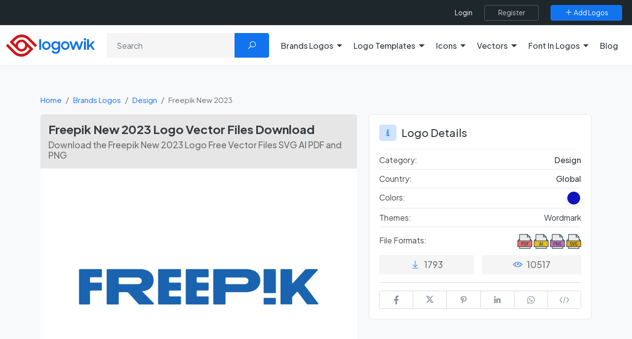

--- FILE ---
content_type: text/html; charset=utf-8
request_url: https://www.google.com/recaptcha/api2/aframe
body_size: -86
content:
<!DOCTYPE HTML><html><head><meta http-equiv="content-type" content="text/html; charset=UTF-8"></head><body><script nonce="K8En9RsYphwSw2-BDTuFVg">/** Anti-fraud and anti-abuse applications only. See google.com/recaptcha */ try{var clients={'sodar':'https://pagead2.googlesyndication.com/pagead/sodar?'};window.addEventListener("message",function(a){try{if(a.source===window.parent){var b=JSON.parse(a.data);var c=clients[b['id']];if(c){var d=document.createElement('img');d.src=c+b['params']+'&rc='+(localStorage.getItem("rc::a")?sessionStorage.getItem("rc::b"):"");window.document.body.appendChild(d);sessionStorage.setItem("rc::e",parseInt(sessionStorage.getItem("rc::e")||0)+1);localStorage.setItem("rc::h",'1769353334783');}}}catch(b){}});window.parent.postMessage("_grecaptcha_ready", "*");}catch(b){}</script></body></html>

--- FILE ---
content_type: text/css
request_url: https://logowik.com/content/assets/css/custom.min.css?v=1.5.6
body_size: 14298
content:
.font-weight-100{font-weight:100 !important}.font-weight-200{font-weight:200 !important}.font-weight-300{font-weight:300 !important}.font-weight-400{font-weight:400 !important}.font-weight-500{font-weight:500 !important}.font-weight-600{font-weight:600 !important}.font-weight-700{font-weight:700 !important}.font-weight-800{font-weight:800 !important}.font-weight-900{font-weight:900 !important}.facebook{background:#3b5998}.twitter{background:#55acee}.instagram{background:linear-gradient(29.61deg, #f38334 0%, #da2e7d 50.39%, #6b54c6 100%)}.youtube{background:#b00}.linkedin{background:#0274b3}.pinterest{background:#e60023}.google{background:#c32f10}.icon.blue{background:#cfe3fc;color:#1173ee}.icon.indigo{background:#e2d1fd;color:#6610f2}.icon.purple{background:#e4dcf3;color:#6f42c1}.icon.pink{background:#fef4f9;color:#e83e8c}.icon.red{background:#fae3e5;color:#dc3545}.icon.orange{background:#ffedde;color:#fd7e14}.icon.yellow{background:#fff4d3;color:#ffc107}.icon.green{background:#afecbd;color:#28a745}.icon.teal{background:#c0f5e5;color:#20c997}.icon.cyan{background:#a7e9f4;color:#17a2b8}.icon.white{background:#fff;color:#fff}.icon.gray{background:#d8dbdd;color:#6c757d}.icon.gray-dark{background:#96a0aa;color:#343a40}.badge-blue{background:#1173ee}.badge-indigo{background:#6610f2}.badge-purple{background:#6f42c1}.badge-pink{background:#e83e8c}.badge-red{background:#dc3545}.badge-orange{background:#fd7e14}.badge-yellow{background:#ffc107}.badge-green{background:#28a745}.badge-teal{background:#20c997}.badge-cyan{background:#17a2b8}.badge-white{background:#fff}.badge-gray{background:#6c757d}.badge-gray-dark{background:#343a40}html{scroll-behavior:smooth}body{font-family:"dm_sans",sans-serif;color:#6f6f6f;font-size:16px;padding:0;margin:0;font-weight:400;position:relative;line-height:1.7;background-color:#fff}img{max-width:100%;height:auto}ul,ol{padding:0;margin:0;list-style:none}button{cursor:pointer}*:focus{outline:none}button{border:none}button:focus{outline:none}span{display:inline-block}a{text-decoration:none !important}a:hover{color:#1173ee;text-decoration:none !important}.text-primary{color:#1173ee !important}.bg-primary{background-color:#1173ee !important}.badge-primary{background-color:#1173ee}.bg-black{background-color:#000 !important}.bg-gray{background-color:#e6e6e6 !important}.break-all{word-break:break-all}.hover-primary.text:hover{color:#1173ee !important}.hover-primary.bg:hover{background-color:#1173ee !important}.transition-all{-webkit-transition:all .3s ease;-moz-transition:all .3s ease;-ms-transition:all .3s ease;-o-transition:all .3s ease;transition:all .3s ease}.border-2px{border-width:2px}.btn.rounded{border-radius:30px !important}.section-padding{padding:100px 0}.section-padding.padding-sm{padding:50px 0}.section-padding.padding-lg{padding:140px 0}.section-padding.padding-md{padding:75px 0}.section-padding.padding-xl{padding:170px 0}.section-padding.padding-xs{padding:30px 0}.list-group .badge{font-size:80%;font-weight:600}.btn:active,.btn:hover,.btn:focus{color:#fff}.btn{box-shadow:none !important;display:inline-flex;align-items:center;justify-content:center}.btn-primary{background-color:#1173ee !important;border-color:#1173ee !important}.btn-primary:hover{background-color:#343a40 !important;border-color:#343a40 !important}.btn-primary-soft{background-color:#d9e9fc !important;border-color:#d9e9fc !important;color:#1173ee}.btn-primary-soft:hover{background-color:#1173ee !important;border-color:#1173ee !important;color:#fff}.btn-danger-soft{background-color:#fae3e5 !important;border-color:#fae3e5 !important;color:#dc3545}.btn-danger-soft:hover{background-color:#dc3545 !important;border-color:#dc3545 !important;color:#fff}.btn-dark{background-color:#343a40 !important;border-color:#343a40 !important}.btn-dark:hover{background-color:#1173ee !important;color:#fff !important;border-color:#1173ee !important}.btn-dark.light:hover{background-color:#fff !important;color:#343a40 !important;border-color:#fff !important}.btn-outline-white{border-color:#fff;color:#fff}.btn-outline-white:hover{background-color:#fff;color:#343a40}.btn-outline-primary{color:#1173ee;border-color:#1173ee}.btn-outline-primary:hover{background-color:#1173ee;color:#fff}.btn-lg{padding:10px 25px;font-size:1em}.btn-gray{background-color:#607286;box-shadow:0 5px 10px rgba(96,122,135,.2196078431);color:#fff}.btn-gray:hover{background-color:#343a40;color:#fff}.btn-success{background-color:#00b580;border-color:#00b580}.btn-success:hover,.btn-success:focus{background-color:#343a40 !important;border-color:#343a40 !important}body.menu-open{overflow:hidden}.bg-soft-primary{background-color:#cfe3fc}a,a:hover,a:focus,a:active{text-decoration:none !important}.flex,.nextPrevLogo a,.nextPrevLogo,.email_verify,.user-profile-dropdown .dropdown-menu .content ul li a,.user-profile-dropdown .dropdown-menu .header,.alpabet_list li a,.alpabet_list li,.alpabet_list,.awesome-checkbox,.filter-area .filter-item .color_palette,.filter-area .title,.detail-sidebar .widget-info-detail .info-item .tags-list,.box_contents .widget-info-detail .info-item .tags-list,.detail-sidebar .widget .external_links a,.box_contents .widget .external_links a,.social-buttons li a,.social-buttons,.item-meta .detail-info li,.post-card .post-card__content,.logo-item .content,.fontItem,.font-item .icon,.categories-item .icon,.font-item,.categories-item{display:-ms-flexbox;display:flex}.flex-wrap,.nextPrevLogo a,.nextPrevLogo,.email_verify,.alpabet_list,.awesome-checkbox,.filter-area .filter-item .color_palette,.detail-sidebar .widget-info-detail .info-item .tags-list,.box_contents .widget-info-detail .info-item .tags-list,.social-buttons,.post-card .post-card__content,.fontItem{-ms-flex-wrap:wrap;flex-wrap:wrap}.fancybox-thumbs__list a::before{border-color:#1173ee}.hover-white:hover{background-color:#fff !important;color:#343a40 !important}hr.dashed{border-style:dashed}.ratings i{color:#777}.ratings i.fill{color:#ffab00}.dropdown-menu-center{right:auto !important;left:50% !important;-webkit-transform:translate(-50%, 0) !important;-o-transform:translate(-50%, 0) !important;transform:translate(-50%, 0) !important;top:100% !important}.swiper-button-next,.swiper-button-prev{width:50px;height:50px;background-color:#fff;color:#343a40;font-size:18px;box-shadow:0 0 10px rgba(0,0,0,.15);border-radius:100%;-webkit-transition:all .3s ease;-moz-transition:all .3s ease;-ms-transition:all .3s ease;-o-transition:all .3s ease;transition:all .3s ease}.swiper-button-next:hover,.swiper-button-prev:hover{background-color:#343a40;color:#fff}.swiper-button-prev{left:-22px}.swiper-button-next{right:-22px}.scroll-to-top{height:50px;width:50px;position:fixed;bottom:100px;right:30px;display:none;z-index:99999;cursor:pointer;text-align:center;border-radius:50%;background-color:#1173ee;line-height:54px;-webkit-transition:all .3s ease;-moz-transition:all .3s ease;-ms-transition:all .3s ease;-o-transition:all .3s ease;transition:all .3s ease;color:#fff}.scroll-to-top .scroll-icon{font-size:1.3rem;display:inline-block;line-height:55px}.scroll-to-top:hover{background-color:#343a40}.top-header{font-size:.85rem;color:#fff;position:relative;z-index:3}.top-header .bg-dark{background-color:#1e272c !important;padding:9px 0}@media(min-width: 991px){.top-header .bg-dark .container-fluid{padding:0 20px}}.top-header .right-menu{display:block}.top-header .right-menu a.btn-outline-dark{padding:5px 27px;font-size:.85rem;border-color:#4b6274;color:#ccc}.top-header .right-menu a.btn-outline-dark:hover{color:#fff;background-color:#1173ee;border-color:#1173ee}.top-header .right-menu a.btn-primary{padding:5px 27px;font-size:.85rem}.top-header .right-menu a.btn-primary:hover{color:#fff !important;background-color:#0e5cbe !important;border-color:#0e5cbe !important}.left-menu,.top-menu{display:block}.left-menu li,.top-menu li{display:inline-block;position:relative}@media(min-width: 576px){.left-menu li,.top-menu li{margin-right:20px}}.left-menu li:last-child,.top-menu li:last-child{margin-right:0}.left-menu li a,.top-menu li a{display:block;padding:5px 0;color:#343a40;-webkit-transition:all .3s ease;-moz-transition:all .3s ease;-ms-transition:all .3s ease;-o-transition:all .3s ease;transition:all .3s ease;font-weight:500}.left-menu li a i,.top-menu li a i{font-size:1.1rem;-webkit-transform:translateY(2px);-moz-transform:translateY(2px);-ms-transform:translateY(2px);-o-transform:translateY(2px);transform:translateY(2px);display:inline-block}.left-menu li a:hover,.top-menu li a:hover{color:#1173ee}.bg-dark .left-menu li a,.bg-dark .top-menu li a{color:#fff;font-weight:400}.bg-dark .left-menu li a:hover,.bg-dark .top-menu li a:hover{color:#1173ee}.left-menu li.with-submenu>a.show:before,.top-menu li.with-submenu>a.show:before{content:"";position:absolute;bottom:-15px;left:50%;margin-left:-4px;width:0;height:0;border-style:solid;border-width:0 7px 7px 7px;border-color:rgba(0,0,0,0) rgba(0,0,0,0) #1e272c rgba(0,0,0,0)}.left-menu li.with-submenu>a.show:after,.top-menu li.with-submenu>a.show:after{transform:rotate(180deg)}.left-menu li ul.submenu,.top-menu li ul.submenu{position:absolute;padding:20px 20px 10px;right:0;background-color:#1e272c;border-radius:7px;border:0;box-shadow:none}.left-menu li ul.submenu li,.top-menu li ul.submenu li{width:100%;margin-right:0;margin-bottom:10px;padding:0 0}.left-menu li ul.submenu li a,.top-menu li ul.submenu li a{line-height:1;color:#8e9eab;display:block;padding:5px 0;font-size:.9rem;font-weight:400}.left-menu li ul.submenu li:hover>a,.top-menu li ul.submenu li:hover>a{color:#fff}.left-menu li ul.submenu li.divider,.top-menu li ul.submenu li.divider{margin:0 0 5px;padding:0;border-top:1px solid #ccc;display:block}.left-menu li ul.submenu.wide,.top-menu li ul.submenu.wide{width:800px;height:auto}.left-menu li ul.submenu.wide li,.top-menu li ul.submenu.wide li{display:inline-block;flex:0 0 24%;max-width:24%;width:24%}.left-menu li ul.submenu.wide li.parentLink,.top-menu li ul.submenu.wide li.parentLink{width:100%;max-width:100%;border-bottom:1px solid #818181}.left-menu li ul.submenu.wide li.parentLink a,.top-menu li ul.submenu.wide li.parentLink a{color:#90cdff}.left-menu li ul.submenu.wide li.parentLink li:hover>a,.top-menu li ul.submenu.wide li.parentLink li:hover>a{color:#1173ee}.left-menu li ul.submenu .lastElement,.top-menu li ul.submenu .lastElement{width:100% !important;max-width:100% !important;text-align:center;padding:10px 0 0;border-top:1px solid #818181}.left-menu li ul.submenu .lastElement a,.top-menu li ul.submenu .lastElement a{display:inline-block}.left-menu li ul.submenu .lastElement a.btn,.top-menu li ul.submenu .lastElement a.btn{color:#fff;padding:5px 10px}.logo-box img{height:45px;width:auto}@-webkit-keyframes slideUp{from{background-position:0 0}to{background-position:0 1000%}}@keyframes slideUp{from{background-position:0 0}to{background-position:0 1000%}}.header-search-form{position:relative}.header-search-form input{-webkit-border-radius:0;-moz-border-radius:0;border-radius:0;border:0;background-color:#f5f5f5 !important;box-shadow:none !important;padding:15px 20px;height:50px;color:#343a40}.banner{padding-top:90px;padding-bottom:50px;position:relative;overflow:hidden;z-index:1;background-color:#0e5cbe}.banner .content{position:relative;text-align:center;color:#fff}.banner .content .title{font-weight:600;font-size:2rem;margin-bottom:1rem}.banner .content .sub-title{font-weight:400;font-size:1.4rem}.banner .content .main-search{position:relative;margin-top:2.5rem}.banner .content .main-search form{display:block;position:relative}.banner .content .main-search label,.banner .content .main-search .btn{margin-bottom:0;position:absolute;z-index:1;top:50%;-webkit-transform:translateY(-50%);-moz-transform:translateY(-50%);-ms-transform:translateY(-50%);-o-transform:translateY(-50%);transform:translateY(-50%)}.banner .content .main-search label{left:17px;color:#0b2e13;font-size:30px}.banner .content .main-search .btn{right:7px;padding:12px 50px;-webkit-border-radius:10px;-moz-border-radius:10px;border-radius:10px;font-size:1.1rem;letter-spacing:2px}.banner .content .main-search input[type=search]{-webkit-border-radius:10px;-moz-border-radius:10px;border-radius:10px;background-color:#fff;border:0;width:100%;display:block;padding:20px 150px 20px 60px}.banner .content .popular-search{margin-top:1.5rem}.banner .content .popular-search strong{font-size:1.05rem}.banner .content .popular-search ul{display:inline-block;margin-left:5px}.banner .content .popular-search ul li{display:inline-block;margin-right:5px}.banner .content .popular-search ul li a{font-size:.9rem;color:#fff;display:inline-block;padding:2px 20px 2px 30px;background:rgba(0,0,0,.3);position:relative;-webkit-border-radius:7px;-moz-border-radius:7px;border-radius:7px;-webkit-transition:all .3s ease;-moz-transition:all .3s ease;-ms-transition:all .3s ease;-o-transition:all .3s ease;transition:all .3s ease}.banner .content .popular-search ul li a:hover{background:rgba(0,0,0,.6)}.banner .content .popular-search ul li a:before{content:"";font-family:"Line Awesome Free",sans-serif;font-weight:900;line-height:1;font-size:.85rem;position:absolute;left:10px;top:8px;transform:rotate(270deg)}.banner .content .popular-search ul li:last-child{margin-right:0}.banner .content .button-group{margin-top:5rem}.banner .content .button-group a+a{margin-left:1.2rem}.color-animation{-webkit-animation:fadeColor 15s ease infinite;animation:fadeColor 15s ease infinite}@keyframes fadeColor{0%{color:#fff}20%{color:#0062cc}40%{color:#fc1313}60%{color:#f8f514}80%{color:#3cc612}100%{color:#fff}}@media(min-width: 1400px){.container{max-width:1300px}}@media(min-width: 1600px){.container{max-width:1500px}}.big-section-title{padding:30px 0;border-bottom:2px solid #cfd9df}.big-section-title h3{font-style:normal;font-weight:bold;color:#000;letter-spacing:-0.42px}section.font-in-logos .container>.content{padding:50px 0}section.categories{position:relative;background-color:#1173ee;background-position:center;background-size:cover}.font-item,.categories-item{position:relative;background-color:#fff;-webkit-border-radius:10px;-moz-border-radius:10px;border-radius:10px;align-items:center;padding:15px;margin-bottom:30px;-webkit-transition:all .3s ease;-moz-transition:all .3s ease;-ms-transition:all .3s ease;-o-transition:all .3s ease;transition:all .3s ease}.font-item .icon,.categories-item .icon{width:70px;height:70px;flex:0 0 70px;align-items:center;justify-content:center;-webkit-transition:all .3s ease;-moz-transition:all .3s ease;-ms-transition:all .3s ease;-o-transition:all .3s ease;transition:all .3s ease;-webkit-border-radius:100%;-moz-border-radius:100%;border-radius:100%;background-color:#cfe3fc;margin-right:15px}.font-item .icon img,.font-item .icon svg,.categories-item .icon img,.categories-item .icon svg{height:50px;display:block;color:#1173ee}.font-item .fontTitle,.font-item .categoryTitle,.categories-item .fontTitle,.categories-item .categoryTitle{font-size:18px;margin-bottom:0;color:#343a40;-webkit-transition:all .3s ease;-moz-transition:all .3s ease;-ms-transition:all .3s ease;-o-transition:all .3s ease;transition:all .3s ease}.font-item:hover,.categories-item:hover{box-shadow:0 5px 15px rgba(0,0,0,.15)}.font-item:hover .fontTitle,.font-item:hover .categoryTitle,.categories-item:hover .fontTitle,.categories-item:hover .categoryTitle{color:#1173ee}.font-item:hover .icon,.categories-item:hover .icon{transform:scale(1.1)}.font-item.country .icon img,.font-item.country .icon svg,.categories-item.country .icon img,.categories-item.country .icon svg{height:70px}.font-item.alphabetical .icon .letterTitle,.categories-item.alphabetical .icon .letterTitle{color:#fff;font-weight:900;text-transform:uppercase;font-size:3rem;text-align:center;text-shadow:3px 1px 1px #4af7ff,2px 2px 1px #165bfb,4px 2px 1px #4af7ff,3px 3px 1px #165bfb,5px 3px 1px #4af7ff,4px 4px 1px #165bfb,6px 4px 1px #4af7ff,5px 5px 1px #165bfb,7px 5px 1px #4af7ff;transform:translate(-1px, -2px)}.font-item.alphabetical .icon .letterTitle span,.categories-item.alphabetical .icon .letterTitle span{display:block;position:relative}.font-item.alphabetical .icon .letterTitle span:before,.categories-item.alphabetical .icon .letterTitle span:before{content:attr(data-letter);position:absolute;text-shadow:2px 2px 1px #6a4ae9,-1px -1px 1px #6f36f9,-2px 2px 1px #4a5ee9,1px -1px 1px #4236f9;z-index:1}.font-item.alphabetical:hover .icon,.categories-item.alphabetical:hover .icon{transform:scale(1)}.font-item{padding:22px}.all_categories .categories-item .categoryTitle{max-width:inherit}.fontItem{position:relative;background-color:#fff;-webkit-border-radius:5px;-moz-border-radius:5px;border-radius:5px;align-items:center;margin-bottom:30px;-webkit-transition:all .3s ease;-moz-transition:all .3s ease;-ms-transition:all .3s ease;-o-transition:all .3s ease;transition:all .3s ease;box-shadow:0 0 5px rgba(0,0,0,.1)}.fontItem .image{width:40%;border-right:1px solid #efefef}.fontItem .image img{border-radius:4px 0 0 4px}.fontItem .content{padding:15px;width:60%}.fontItem .content h6{color:#343a40}.fontItem .content h3{font-weight:500;line-height:1.4;color:#343a40;-webkit-transition:all .3s ease;-moz-transition:all .3s ease;-ms-transition:all .3s ease;-o-transition:all .3s ease;transition:all .3s ease;font-size:1.1rem;margin:0}.fontItem:hover{box-shadow:0 5px 15px rgba(0,0,0,.15)}.fontItem:hover .content h3{color:#1173ee}.section-title{font-weight:700;color:#343a40;letter-spacing:-0.42px;font-size:2rem}.section-subtitle{font-size:1.2rem}.section-detail{margin:0}.badge-soft-primary{background-color:#e9f4ff}.logo-item{position:relative;background-color:#fff;border-radius:5px;margin-bottom:30px;-webkit-border-radius:5px;-moz-border-radius:5px;border-radius:5px;box-shadow:0 0 5px rgba(0,0,0,.1);-webkit-transition:all .3s;-o-transition:all .3s;transition:all .3s;overflow:hidden}.logo-item.style-two{padding:8px}.logo-item.style-two .logoImage{text-align:center;display:flex;align-items:center}.logo-item:hover{box-shadow:0 5px 15px rgba(0,0,0,.15)}.logo-item .logoImage{position:relative;overflow:hidden;-webkit-border-radius:5px 5px 0 0;-moz-border-radius:5px 5px 0 0;border-radius:5px 5px 0 0;padding:15px;border-bottom:1px solid #efefef;text-align:center}.logo-item .logoImage .badge{padding:6px 10px;background-color:#e7f1fd;border-radius:2px;font-size:14px;line-height:inherit;position:absolute;right:1rem;top:1rem}.logo-item .logoImage .badge b{font-weight:400}.logo-item .logoImage .badge i{font-size:14px;color:#1173ee}.logo-item .logoImage img{-webkit-border-radius:5px 5px 0 0;-moz-border-radius:5px 5px 0 0;border-radius:5px 5px 0 0}.logo-item .logoImage .tending-badge{position:absolute;top:0;left:0;background-color:#1173ee;width:55px;height:55px;color:#fff;font-size:1.5rem;display:flex;clip-path:polygon(0 0, 0% 100%, 100% 0);-webkit-clip-path:polygon(0 0, 0% 100%, 100% 0)}.logo-item .logoImage .tending-badge i{margin-left:5px;margin-top:5px}.logo-item .logoImage .btn-favorite{position:absolute;right:20px;top:20px}.logo-item .content{padding:15px;background-color:#fff;border-radius:0 0 5px 5px;-webkit-border-radius:0 0 5px 5px;-moz-border-radius:0 0 5px 5px;-ms-border-radius:0 0 5px 5px;-o-border-radius:0 0 5px 5px;align-items:center;justify-content:center}@media(min-width: 768px){.logo-item .content{height:75px}}.style-two .logo-item .content{background-color:rgba(111,185,255,.0588235294)}.logo-item .content .sub-detail{font-size:16px;margin-bottom:.45rem}.logo-item .content .sub-detail span{display:-webkit-box;-webkit-line-clamp:1;-webkit-box-orient:vertical;overflow:hidden;text-overflow:ellipsis;white-space:nowrap}.logo-item .content .sub-detail a{font-size:.95rem;font-weight:500;-webkit-transition:all .3s ease;-moz-transition:all .3s ease;-ms-transition:all .3s ease;-o-transition:all .3s ease;transition:all .3s ease;color:#589df3}.logo-item .content .sub-detail a:hover{color:#343a40}.logo-item .content .logoTitle{font-weight:500;line-height:1.4;color:#343a40;-webkit-transition:all .3s ease;-moz-transition:all .3s ease;-ms-transition:all .3s ease;-o-transition:all .3s ease;transition:all .3s ease;font-size:1rem;margin:0}@media(min-width: 768px){.logo-item .content .logoTitle{display:-webkit-box;-webkit-line-clamp:2;-webkit-box-orient:vertical;overflow:hidden;align-items:center;text-overflow:ellipsis;text-align:center}}.logo-item .content .logoTitle a{color:#343a40;-webkit-transition:all .3s ease;-moz-transition:all .3s ease;-ms-transition:all .3s ease;-o-transition:all .3s ease;transition:all .3s ease}.logo-item .content .logoTitle a:hover{color:#1173ee}.logo-item .content .meta .price{color:#343a40;font-weight:600;line-height:1.4;font-size:20px;margin-bottom:1rem;display:none}.logo-item .content .meta .price i{font-size:15px}.logo-item .content .meta .badge{padding:6px 10px;background-color:#e7f1fd;border-radius:2px;font-size:.85rem;line-height:inherit;color:#343a40}.logo-item .content .meta .badge b{font-weight:400}.logo-item .content .meta .badge i{font-size:14px;color:#1173ee}.logo-item:hover .logoTitle{color:#1173ee}.font-item .content .title{margin-bottom:0}@media(min-width: 768px){.font-item .content .title{display:block;max-height:inherit;min-height:auto;white-space:nowrap;overflow:hidden;text-overflow:ellipsis}}.best-selling{background-image:url(../images/bg/gray.jpg);background-repeat:no-repeat;background-size:cover;padding:5rem 0}@media(min-width: 991px){.best-selling{padding:5rem 4rem}}.filter-btn{margin:0 0 3rem 0;padding:0;text-align:center;display:block}.filter-btn li{display:inline-block;margin-right:4px}.filter-btn li:last-child{margin-right:0}.filter-btn li a{display:inline-block;padding:8px 25px;background-color:#fff;border:1px solid rgba(133,153,171,.2);font-size:.875rem;font-weight:500;-webkit-border-radius:3px;-moz-border-radius:3px;border-radius:3px;-webkit-transition:all .3s ease;-moz-transition:all .3s ease;-ms-transition:all .3s ease;-o-transition:all .3s ease;transition:all .3s ease;color:#343a40}.filter-btn li a:hover,.filter-btn li a.active{border-color:#1173ee}.post-card{-webkit-border-radius:5px;-moz-border-radius:5px;border-radius:5px;background-color:#fff;box-shadow:0 0 10px rgba(0,0,0,.1);-webkit-transition:all .3s ease;-moz-transition:all .3s ease;-ms-transition:all .3s ease;-o-transition:all .3s ease;transition:all .3s ease;margin-bottom:30px}.post-card time{font-size:.85rem;color:#343a40}.post-card .post-card__thumb{margin-bottom:0;box-shadow:0 0 5px rgba(0,0,0,.15);-webkit-border-radius:5px;-moz-border-radius:5px;border-radius:5px;position:relative}.post-card .post-card__thumb img{-webkit-border-radius:5px;-moz-border-radius:5px;border-radius:5px;width:100%}.post-card .post-card__thumb .post-meta{display:-ms-flexbox;display:flex;-ms-flex-wrap:wrap;flex-wrap:wrap;margin:-0.3125rem -0.625rem;position:absolute;bottom:17px;left:25px;background-color:#fff;-webkit-border-radius:5px;-moz-border-radius:5px;border-radius:5px}.post-card .post-card__thumb .post-meta li{margin:.3125rem .625rem;font-size:.85rem}.post-card .post-card__content{padding:20px;min-height:150px;flex-direction:column;justify-content:space-between}.post-card .post-card__content .read-more{display:inline-block;text-decoration:underline}.post-card .post-card__content p{color:#6f6f6f;font-size:16px;padding:0;margin:0;font-weight:400;position:relative;line-height:1.7;display:-webkit-box;-webkit-line-clamp:2;-webkit-box-orient:vertical;overflow:hidden;align-items:center;text-overflow:ellipsis}.post-card .post-card__content .post-card__title{color:#343a40;line-height:1.3;-webkit-transition:all .3s ease;-moz-transition:all .3s ease;-ms-transition:all .3s ease;-o-transition:all .3s ease;transition:all .3s ease;display:-webkit-box;-webkit-line-clamp:3;-webkit-box-orient:vertical;overflow:hidden;align-items:center;text-overflow:ellipsis;margin-bottom:0;font-size:1.2rem}.post-card .post-card__content .btn{width:fit-content}.post-card:hover .post-card__title{color:#1173ee}.newletter-section{position:relative;overflow:hidden;background:-webkit-linear-gradient(135deg, #3b88f7 0%, #8b8bf9 100%);background:linear-gradient(135deg, #3b88f7 0%, #8b8bf9 100%)}.newletter-section .newsletter-form>i{position:absolute;top:50%;left:15px;transform:translateY(-50%);line-height:1;font-size:18px;z-index:5}.newletter-section .el{position:absolute;top:50%;left:50%;transform:translate(-50%, -50%)}.newletter-section .form-control{height:46px;outline:none;box-shadow:none;position:relative;color:#6f6f6f;border:none;border-radius:8px 0 0 8px;padding-left:40px !important}.newletter-section .btn{border-radius:0 8px 8px 0}.footer-section{position:relative;z-index:1;background-color:#011731;border-top:2px solid rgba(255,255,255,.15)}.footer-section .footer-top{padding-top:55px;padding-bottom:40px}.footer-section .footer-top .footer-top-info-wrapper{padding-bottom:20px;border-bottom:1px solid rgba(255,255,255,.25);margin-bottom:50px}.footer-section p,.footer-section li,.footer-section span,.footer-section i,.footer-section a{color:#e6e6e6}.footer-section .footer-logo img{width:200px}.footer-section .footer-overview-item{border-right:2px solid rgba(255,255,255,.15)}.footer-section .footer-overview-item:last-child{border-right:none}.footer-section .footer-overview-item .amount-number{font-size:1.6rem;font-weight:600;margin:0;line-height:1.4}.footer-section .footer-overview-item p{font-size:.95rem}.footer-section .footer-widget p{font-size:.9rem}.footer-section .footer-widget .footer-widget__title{color:#fff;margin-bottom:20px;font-size:1.2rem;font-weight:600;line-height:1.4}.footer-section .footer-widget ul:not(.footer-social){padding:0;margin:0;list-style:none}.footer-section .footer-widget ul:not(.footer-social) li{margin:0}.footer-section .footer-widget ul:not(.footer-social) li+li{margin-top:8px}.footer-section .footer-widget ul:not(.footer-social) li a{padding-left:18px;position:relative;font-size:.9rem;display:inline-block;font-weight:400;-webkit-transition:all .3s ease;-moz-transition:all .3s ease;-ms-transition:all .3s ease;-o-transition:all .3s ease;transition:all .3s ease}.footer-section .footer-widget ul:not(.footer-social) li a:before{position:absolute;content:"";font-family:"Line Awesome Free",sans-serif;top:2px;left:0;color:#e6e6e6;font-size:.7rem;font-weight:900}.footer-section .footer-widget ul:not(.footer-social) li a:hover{color:#70abf5}.footer-section .footer-social{margin:0 0 1.5rem 0;padding:0;list-style:none}.footer-section .footer-social li{display:inline-block;font-size:0}.footer-section .footer-social li+li{margin-top:0;margin-left:2px}.footer-section .footer-social li a{-webkit-transition:all .3s ease;-moz-transition:all .3s ease;-ms-transition:all .3s ease;-o-transition:all .3s ease;transition:all .3s ease;display:inline-block;width:36px;height:36px;border-radius:.3rem;background-color:#6c757d;line-height:36px;text-align:center}.footer-section .footer-social li a:hover{background-color:#1173ee;color:#fff}.footer-section .footer-social li a svg{display:inline-block;height:18px}.footer-section .footer-contact>.d-flex{border-bottom:1px solid rgba(255,255,255,.1);padding-bottom:10px;margin-bottom:10px;font-size:14px}.footer-section .footer-contact>.d-flex:first-child{border-top:1px solid rgba(255,255,255,.1);margin-top:20px;padding-top:10px}.footer-section .footer-contact>.d-flex:last-child{margin-bottom:0}.blogContents .titleBlock,.logoContents .titleBlock{border-radius:5px 5px 0 0}.blogContents .blogTitle,.blogContents .logoTitle,.logoContents .blogTitle,.logoContents .logoTitle{font-size:1.5rem;color:#343a40;font-weight:700;margin-bottom:.5rem}.blogContents .blogSummary,.blogContents .logoSummary,.logoContents .blogSummary,.logoContents .logoSummary{font-size:1.1rem;font-weight:500;margin-bottom:0}.blogContents .product-details-meta,.logoContents .product-details-meta{display:flex;margin-bottom:1rem}.blogContents .product-details-meta li a,.logoContents .product-details-meta li a{color:#343a40;-webkit-transition:all .3s ease;-moz-transition:all .3s ease;-ms-transition:all .3s ease;-o-transition:all .3s ease;transition:all .3s ease}.blogContents .product-details-meta li a:hover,.logoContents .product-details-meta li a:hover{color:#1173ee}.blogContents .product-details-meta li+li,.logoContents .product-details-meta li+li{margin-left:1rem}.blogContents .item-image,.logoContents .item-image{position:relative;overflow:hidden}.blogContents .item-image .tending-badge-two,.logoContents .item-image .tending-badge-two{position:absolute;top:5%;left:0;background-color:#1173ee;padding:5px 30px 2px 15px;-webkit-clip-path:polygon(100% 0%, 90% 50%, 100% 100%, 0 100%, 0% 50%, 0 0);clip-path:polygon(100% 0%, 90% 50%, 100% 100%, 0 100%, 0% 50%, 0 0);z-index:2;text-align:center;-webkit-transition:all .3s ease;-moz-transition:all .3s ease;-ms-transition:all .3s ease;-o-transition:all .3s ease;transition:all .3s ease}.blogContents .item-image .tending-badge-two .caption,.logoContents .item-image .tending-badge-two .caption{font-weight:500;color:#fff;-webkit-transition:all .8s ease;-moz-transition:all .8s ease;-ms-transition:all .8s ease;-o-transition:all .8s ease;transition:all .8s ease;line-height:1.2;max-width:0;overflow:hidden;white-space:nowrap}.blogContents .item-image .tending-badge-two i,.logoContents .item-image .tending-badge-two i{font-size:1.5rem;color:#fff}.blogContents .item-image .tending-badge-two:hover .caption,.logoContents .item-image .tending-badge-two:hover .caption{max-width:250px}.blogContents .item-image .image .overlay,.logoContents .item-image .image .overlay{position:absolute;z-index:1;background-color:rgba(0,0,0,.6);display:flex;height:100%;justify-content:center;align-items:center;font-size:3.5rem;color:#fff;width:100%;-webkit-transform:scale(0.7);-moz-transform:scale(0.7);-ms-transform:scale(0.7);-o-transform:scale(0.7);transform:scale(0.7);opacity:0;-webkit-transition:all .4s ease;-moz-transition:all .4s ease;-ms-transition:all .4s ease;-o-transition:all .4s ease;transition:all .4s ease}.blogContents .item-image .image:hover .overlay,.logoContents .item-image .image:hover .overlay{opacity:1;-webkit-transform:scale(1);-moz-transform:scale(1);-ms-transform:scale(1);-o-transform:scale(1);transform:scale(1)}.blogContents .swiper-button-next,.blogContents .swiper-button-prev,.logoContents .swiper-button-next,.logoContents .swiper-button-prev{color:#fff;width:auto;height:auto;text-align:center;font-size:45px;border-radius:100%;text-shadow:0px 0px 6px rgba(0,0,0,.4);background-color:rgba(0,0,0,0)}.blogContents .swiper-button-prev,.logoContents .swiper-button-prev{left:10px}.blogContents .swiper-button-next,.logoContents .swiper-button-next{right:10px}.item-meta{background-color:#fff;padding:.9rem .9rem .5rem;-webkit-border-radius:5px;-moz-border-radius:5px;border-radius:5px;border:1px solid #e6e6e6}.item-meta .detail-info li{align-items:center;background-color:#f5f5f5;padding:5px 10px;justify-content:center;font-size:1.1rem;font-weight:500}.item-meta .detail-info li+li{margin-left:1rem}.item-meta .detail-info li i{margin-right:.5rem;color:#418ff1;font-size:1.2em}.social-list li{flex:1;align-items:center;justify-content:center}.social-list li a{color:#6c757d;-webkit-transition:all .3s ease;-moz-transition:all .3s ease;-ms-transition:all .3s ease;-o-transition:all .3s ease;transition:all .3s ease;display:block;padding:5px 0 3px;text-align:center;opacity:.8;border:1px solid #ccc;border-right:0}.social-list li a:hover{opacity:1;color:#1173ee}.social-list li:first-child a{border-radius:5px 0 0 5px}.social-list li:last-child a{border-radius:0 5px 5px 0;border-right:1px solid #ccc}.social-buttons li{margin-right:.5rem}.social-buttons li a{width:2.2rem;height:2.2rem;color:#fff;justify-content:center;align-items:center;-webkit-transition:all .3s ease;-moz-transition:all .3s ease;-ms-transition:all .3s ease;-o-transition:all .3s ease;transition:all .3s ease;-webkit-border-radius:3px;-moz-border-radius:3px;border-radius:3px}.social-buttons li a:hover{opacity:.8}.detail-sidebar,.box_contents{position:relative}.detail-sidebar .widget,.box_contents .widget{padding:1.25rem;background-color:#fff;border:1px solid #e6e6e6;-webkit-border-radius:5px;-moz-border-radius:5px;border-radius:5px}.detail-sidebar .widget+.widget,.box_contents .widget+.widget{margin-top:2rem}.detail-sidebar .widget .external_links a,.box_contents .widget .external_links a{width:100%;align-items:center;justify-content:start;border-bottom:1px solid #e6e6e6;padding:10px;color:#343a40;-webkit-transition:all .3s ease;-moz-transition:all .3s ease;-ms-transition:all .3s ease;-o-transition:all .3s ease;transition:all .3s ease}.detail-sidebar .widget .external_links a svg,.box_contents .widget .external_links a svg{height:24px;width:auto;margin-right:.5em}.detail-sidebar .widget .external_links a:last-child,.box_contents .widget .external_links a:last-child{border-bottom:0}.detail-sidebar .widget .external_links a:hover,.box_contents .widget .external_links a:hover{background-color:#cfe3fc;color:#1173ee;border-color:#cfe3fc}.detail-sidebar .widget .item-meta,.box_contents .widget .item-meta{border:0 !important}.detail-sidebar .title,.box_contents .title{border-bottom:1px solid #f5f5f5;padding-bottom:1rem;display:flex;width:100%;align-items:center;color:#343a40;font-size:1.35rem}.detail-sidebar .title i,.box_contents .title i{margin-right:10px;padding:8px;font-size:1.1rem;text-align:center;-webkit-border-radius:5px;-moz-border-radius:5px;border-radius:5px}.detail-sidebar .title i.la-star,.box_contents .title i.la-star{color:#fea400;background-color:rgba(254,196,0,.2509803922)}.detail-sidebar .title i.la-download,.detail-sidebar .title i.la-info,.box_contents .title i.la-download,.box_contents .title i.la-info{color:#1173ee;background-color:#cfe3fc !important;width:35px}.detail-sidebar .title i.la-download svg,.detail-sidebar .title i.la-info svg,.box_contents .title i.la-download svg,.box_contents .title i.la-info svg{height:24px;width:24px}.detail-sidebar .title i.la-user-alt,.box_contents .title i.la-user-alt{background:#cfe3fc;color:#1173ee}.detail-sidebar .title i.la-tag,.box_contents .title i.la-tag{background:#fae3e5;color:#dc3545}.detail-sidebar p:last-child,.box_contents p:last-child{margin-bottom:0}.detail-sidebar strong,.detail-sidebar b,.box_contents strong,.box_contents b{color:#111}.detail-sidebar .widget-info,.box_contents .widget-info{padding:0;margin:0}.detail-sidebar .widget-info li,.box_contents .widget-info li{display:flex;justify-content:space-between;width:100%;font-weight:500;color:#111;padding:5px 0;border-bottom:1px solid #e6e6e6}.detail-sidebar .widget-info li:first-child,.box_contents .widget-info li:first-child{padding-top:0}.detail-sidebar .widget-info li:last-child,.box_contents .widget-info li:last-child{border-bottom:none}.detail-sidebar .widget-info li a,.box_contents .widget-info li a{color:#343a40;-webkit-transition:all .3s ease;-moz-transition:all .3s ease;-ms-transition:all .3s ease;-o-transition:all .3s ease;transition:all .3s ease}.detail-sidebar .widget-info li a:hover,.box_contents .widget-info li a:hover{color:#1173ee}.detail-sidebar .widget-info li span,.box_contents .widget-info li span{color:#464646;font-weight:400}.detail-sidebar .widget-info li .color_items,.box_contents .widget-info li .color_items{display:flex;align-items:center}.detail-sidebar .widget-info li .color_items a,.box_contents .widget-info li .color_items a{display:inline-block;width:30px;height:30px;border-radius:100%;margin-right:5px;border:2px solid #fff;box-shadow:0 .125rem .25rem rgba(0,0,0,.12) !important;-webkit-transition:all .3s ease;-moz-transition:all .3s ease;-ms-transition:all .3s ease;-o-transition:all .3s ease;transition:all .3s ease}.detail-sidebar .widget-info li .color_items a:hover,.box_contents .widget-info li .color_items a:hover{transform:scale(1.1)}.detail-sidebar .widget-info li .color_items a:last-child,.box_contents .widget-info li .color_items a:last-child{margin-right:0}.detail-sidebar .action-buttons,.box_contents .action-buttons{margin-top:1rem}.detail-sidebar .action-buttons .btn,.box_contents .action-buttons .btn{margin-right:1rem}.detail-sidebar .action-buttons .btn i,.box_contents .action-buttons .btn i{margin-right:.5rem}.detail-sidebar .action-buttons .btn:last-child,.box_contents .action-buttons .btn:last-child{margin-right:0}.detail-sidebar .action-buttons .btn-profile,.box_contents .action-buttons .btn-profile{padding:10px;font-size:1.3rem}@media(min-width: 1200px){.detail-sidebar .action-buttons .btn-profile,.box_contents .action-buttons .btn-profile{width:100%}}.detail-sidebar .action-buttons .btn-favorite,.box_contents .action-buttons .btn-favorite{width:50px}.detail-sidebar .action-buttons .btn-favorite i,.box_contents .action-buttons .btn-favorite i{margin-right:0}.detail-sidebar .widget-download-count h5,.box_contents .widget-download-count h5{font-weight:600;color:#6f6f6f;font-size:1.5rem}.detail-sidebar .widget-download-count h5 i,.box_contents .widget-download-count h5 i{margin-right:.7rem}.detail-sidebar .widget-font .title,.box_contents .widget-font .title{font-size:1rem}.detail-sidebar .widget-font h4,.box_contents .widget-font h4{font-size:1.2rem;color:#343a40}.detail-sidebar .widget-font .font-detail-button,.box_contents .widget-font .font-detail-button{padding:3px;width:100%}.detail-sidebar .widget-author a,.box_contents .widget-author a{-webkit-transition:all .3s ease;-moz-transition:all .3s ease;-ms-transition:all .3s ease;-o-transition:all .3s ease;transition:all .3s ease}.detail-sidebar .widget-author img,.box_contents .widget-author img{height:50px;width:auto;margin-right:.6rem;padding:2px}.detail-sidebar .widget-author h4,.box_contents .widget-author h4{margin-bottom:0;font-size:1rem;color:#343a40}.detail-sidebar .widget-author .author-info-list li,.box_contents .widget-author .author-info-list li{display:flex;flex-wrap:wrap;width:50%;margin-bottom:.5rem}.detail-sidebar .widget-author .author-info-list li .value,.box_contents .widget-author .author-info-list li .value{padding-left:.625rem}.detail-sidebar .widget-author .author-info-list li .caption,.box_contents .widget-author .author-info-list li .caption{font-weight:500}.detail-sidebar .widget-author .author-info-list li .caption::after,.box_contents .widget-author .author-info-list li .caption::after{content:":"}.detail-sidebar .widget-info-detail .info-item,.box_contents .widget-info-detail .info-item{display:block;width:100%;padding:1.25rem 0;border-bottom:1px dashed rgba(118,140,161,.2)}.detail-sidebar .widget-info-detail .info-item h6,.box_contents .widget-info-detail .info-item h6{font-size:1rem;margin-bottom:.2rem}.detail-sidebar .widget-info-detail .info-item p,.box_contents .widget-info-detail .info-item p{font-size:.875rem;word-break:break-word}.detail-sidebar .widget-info-detail .info-item:first-child,.box_contents .widget-info-detail .info-item:first-child{padding-top:0}.detail-sidebar .widget-info-detail .info-item:last-child,.box_contents .widget-info-detail .info-item:last-child{padding-bottom:0;border-bottom:none}.detail-sidebar .widget-info-detail .info-item .tags-list,.box_contents .widget-info-detail .info-item .tags-list{margin:-0.18rem}.detail-sidebar .widget-info-detail .info-item .tags-list a,.box_contents .widget-info-detail .info-item .tags-list a{padding:.1875rem .625rem;border:1px solid rgba(133,153,171,.2);color:#6f6f6f;margin:.18rem;-webkit-border-radius:3px;-moz-border-radius:3px;border-radius:3px;font-size:.9rem;-webkit-transition:all .3s ease;-moz-transition:all .3s ease;-ms-transition:all .3s ease;-o-transition:all .3s ease;transition:all .3s ease}.detail-sidebar .widget-info-detail .info-item .tags-list a:hover,.box_contents .widget-info-detail .info-item .tags-list a:hover{background-color:#1173ee;color:#fff}.filter_section{padding:30px 0;background-color:#ededed}.filter-area{position:relative;background-color:#fff}.filter-area .title{margin-bottom:0;font-size:1.2rem;padding:1.2rem 2rem;color:#1173ee;background-color:#c6ddfb;font-weight:400;align-items:center}.filter-area .title i{margin-right:.3rem}.filter-area .filter-item h5{color:#343a40;font-size:1.1rem;margin-right:.5rem;font-weight:500}.filter-area .filter-item .dropdown.show .btn-outline-light{background-color:#fff}.filter-area .filter-item .dropdown-menu{border:0;padding:0;border-radius:.25rem;min-width:100%}.filter-area .filter-item .dropdown-menu .list-group-item{padding:1rem}.filter-area .filter-item .dropdown-menu.sizes-menu li{padding:1rem 2.2rem 1rem 1rem}.filter-area .filter-item .dropdown-menu.sizes-menu li i{display:inline-block;width:30px;height:15px;border:1px dashed #ccc;position:absolute;right:10px;top:50%;transform:translateY(-50%)}.filter-area .filter-item .dropdown-menu.sizes-menu li:nth-child(2) i{width:15px;height:30px;right:17px}.filter-area .filter-item .dropdown-menu.sizes-menu li:nth-child(3) i{width:30px;height:30px}.filter-area .filter-item .btn-outline-light{color:#343a40;border-color:#efefef;border-radius:0;cursor:initial;border-left:0;border-top:0;border-bottom:0;border-right-width:2px;padding:1rem 1.5rem}.filter-area .filter-item .btn-outline-light:hover,.filter-area .filter-item .btn-outline-light:focus,.filter-area .filter-item .btn-outline-light.show{background-color:#fff;color:#343a40}.filter-area .filter-item .dropdown-toggle{font-size:1.1rem;width:100%}.filter-area .filter-item .dropdown-toggle i{margin-right:.4rem}.filter-area .filter-item .filter_content{padding:10px;border-radius:.25rem;border:1px solid #efefef;max-height:400px;overflow-y:auto}.filter-area .filter-item .filter_content .customselect-list .customselect-list-label,.filter-area .filter-item .filter_content .customselect-optgroup .customselect-list-label{margin-left:22px}.filter-area .filter-item .filter_content input[type=checkbox],.filter-area .filter-item .filter_content input[type=radio]{height:0;width:0;margin:0}.filter-area .filter-item .filter_content input[type=checkbox]::after,.filter-area .filter-item .filter_content input[type=radio]::after{content:"";position:absolute;opacity:1;top:11px;left:-2px;width:25px;height:25px;border-radius:50%;-webkit-transition:all .3s ease;-moz-transition:all .3s ease;-ms-transition:all .3s ease;-o-transition:all .3s ease;transition:all .3s ease;background:rgba(17,115,238,.2)}.filter-area .filter-item .filter_content input[type=checkbox]:checked::after,.filter-area .filter-item .filter_content input[type=radio]:checked::after{box-shadow:inset 0px 0px 0 5px #1173ee;background:#fff}.filter-area .filter-item .color_palette .colorItem{width:30px;height:30px;cursor:pointer;border-radius:100%;padding:0;box-shadow:0 0 10px rgba(0,0,0,.1);margin-right:5px;margin-bottom:5px;border:2px solid #fff;position:relative}.filter-area .filter-item .color_palette .colorItem input{position:absolute;z-index:-1;top:10px;left:10px;width:1px;height:1px}.filter-area .filter-item .color_palette .colorItem input:before,.filter-area .filter-item .color_palette .colorItem input:after{display:none}.filter-area .filter-item .color_palette .colorItem .check{position:absolute;z-index:2;top:50%;left:50%;margin:-6px 0 0 -6px;color:#fff;font-size:13px;opacity:0}.filter-area .filter-item .color_palette .colorItem input:checked~.check{opacity:1}.filter-area .filter-item .color_palette .colorItem[for=color_36] .check{top:53%;left:57%;color:#000}.filter-area input[type=text]{border-color:rgba(0,0,0,0)}.filter-area input[type=text]:focus{box-shadow:none}.awesome-checkbox{position:relative;align-items:center;flex:1 1 auto}.awesome-checkbox input[type=checkbox]{position:absolute;width:0;height:0;visibility:hidden}.awesome-checkbox input[type=checkbox]:checked+label:before{border-color:#00b580}.awesome-checkbox input[type=checkbox]:checked+label:after{left:25px;background:#00b580}.awesome-checkbox input[type=checkbox].blue:checked+label:before{border-color:#1173ee}.awesome-checkbox input[type=checkbox].blue:checked+label:after{background-color:#1173ee}.awesome-checkbox label{margin:0;padding-left:60px;position:relative;display:flex;align-items:center;flex:1 1 auto}.awesome-checkbox label:before{cursor:pointer;width:50px;height:30px;background:#fff;display:block;border-radius:100px;position:absolute;margin:0;border:2px solid #dedede;content:"";left:0}.awesome-checkbox label:after{content:"";position:absolute;top:50%;left:5px;width:18px;height:18px;background:#dedede;border-radius:90px;transition:.3s;transform:translateY(-50%)}.subheader{position:relative;padding:3rem 0;color:#fff;background-color:#1173ee}.subheader .section-title{color:#fff;margin-bottom:0;font-size:1.75rem;font-weight:500}.subheader .section-detail{font-size:1.25rem;font-weight:400;color:#f3f3f3}.subheader.overlay{background-color:rgba(0,0,0,0);background-repeat:no-repeat;background-position:center center;background-size:cover}.subheader.overlay:before{position:absolute;width:100%;height:100%;top:0;left:0;z-index:0;content:"";background-color:rgba(17,115,238,.9)}.subheader.overlay>.container{position:relative;z-index:1}.profile-header{position:absolute;z-index:2;height:180px;width:100%;background-image:url(../images/authors/banner2.jpg);background-size:cover;background-position:center center;background-color:#333}.profile-wrapper{background-color:#f5f5f5}.main-header{-webkit-transition:all .3s ease;-moz-transition:all .3s ease;-ms-transition:all .3s ease;-o-transition:all .3s ease;transition:all .3s ease}.main-header.fixed{position:fixed;top:0;left:0;right:0;z-index:1050;box-shadow:0 .125rem .25rem rgba(0,0,0,.075);border-bottom:0}.profile-sidebar{background-color:#fff;border-radius:4px;box-shadow:0 1px 3px rgba(25,25,25,.1);flex-shrink:0;width:350px;padding:30px}.profile-sidebar .avatar img{height:120px;width:auto;border-radius:50%;margin-bottom:1rem}.profile-sidebar .name{color:#343a40;font-weight:600}.profile-sidebar .website{text-decoration:underline;color:#adb5bd;font-size:1.1rem;-webkit-transition:all .3s ease;-moz-transition:all .3s ease;-ms-transition:all .3s ease;-o-transition:all .3s ease;transition:all .3s ease;margin-bottom:1rem}.profile-sidebar .website:hover{color:#1173ee}.profile-sidebar .address{color:#adb5bd;line-height:1.1;padding-left:20px;position:relative;margin-bottom:1rem;text-align:left}.profile-sidebar .address i{position:absolute;top:1px;left:0}.profile-sidebar .btn-work,.profile-sidebar .btn-follow{width:100%;border-radius:30px}.profile-sidebar .about{font-size:.8rem}.profile-sidebar.fixed{position:sticky;top:120px;z-index:1020}.profile-sidebar.fixed .profile-info,.profile-sidebar.fixed hr,.profile-sidebar.fixed .social-buttons,.profile-sidebar.fixed .profile-info,.profile-sidebar.fixed .about{display:none}.profile-detail{position:relative;z-index:3}@media(min-width: 1200px){.profile-detail>.container-fluid{padding-left:60px;padding-right:60px}}.profile-detail .profile-banner{padding:.7rem;background:#f5f7fa;border:1px solid #e5e5e5;-webkit-border-radius:5px;-moz-border-radius:5px;border-radius:5px}.profile-detail .profile-content{margin-top:2rem}.profile-detail .profile-content .title{padding-bottom:1rem;color:#343a40;border-bottom:1px solid #e5e5e5;font-size:1.5rem;margin-bottom:1rem}.profile-detail .profile-info ul{margin:1rem 0 0 0;padding:0}.profile-detail .profile-info ul li{display:flex;align-items:center;justify-content:space-between}.profile-items{margin:130px 0 0 30px}.account-area{position:relative;min-height:100vh;display:flex;flex-wrap:wrap;align-items:center}.account-area .account-area-bg{position:absolute;top:0;left:0;width:calc(100% - 650px);height:100%;z-index:-1;background-position:center;background-size:cover;background-repeat:no-repeat}.account-area .account-area-bg:before{position:absolute;content:"";top:0;left:0;width:100%;height:100%;background-color:#011731;opacity:.65;z-index:-1}.account-area .account-area-left{width:calc(100% - 650px);padding:30px;display:flex;justify-content:center;align-items:center}.account-area .account-area-left .account-area-left-inner{width:650px}.account-area .account-wrapper{padding:80px 100px;max-width:100%;width:650px;min-height:100vh;display:flex;flex-wrap:wrap;align-content:space-between;position:relative;background-color:#001c40;z-index:3}.account-area .account-wrapper.style--two{padding:80px 50px}.account-area .account-wrapper .account-logo{margin-bottom:100px;width:100%}.account-area .account-wrapper .account-footer{width:100%;margin-top:70px}.account-area .account-wrapper .input-group>.form-control,.account-area .account-wrapper .input-group>.select{position:relative;flex:1 1 auto;width:1% !important;min-width:0}.account-area .account-wrapper .input-group>.form-control{padding:.625rem 1.5rem}.input-group>*:first-child,.input-group>*:first-child{border-top-right-radius:0 !important;border-bottom-right-radius:0 !important}.blog-details-wrapper .blog-details__thumb{position:relative;overflow:hidden;-webkit-border-radius:8px;-moz-border-radius:8px;border-radius:8px;box-shadow:0 5px 15px rgba(0,0,0,.15)}.blog-details-wrapper .blog-details__thumb img{width:100%}.blog-details-wrapper .blog-details__thumb .post__date{position:absolute;bottom:-1px;right:0;width:75px;text-align:center}.blog-details-wrapper .blog-details__thumb .post__date .date{font-size:2rem;font-weight:700;color:#fff;background-color:#1173ee;padding:10px 5px;width:100%;line-height:1}.blog-details-wrapper .blog-details__thumb .post__date .month{background-color:#fff;padding:10px 5px;width:100%;line-height:1}.blog-details-wrapper .blog-details__content{margin-top:2rem}.blog-details-wrapper .blog-details__content .blog-details__title{font-size:1.8rem;color:#212529}.blog-details-wrapper .blog-details__content p{text-align:justify}.blog-details-wrapper .blog-details__footer{text-align:center;padding:50px 0;border-bottom:1px solid #e5e5e5}.blog-details-wrapper .blog-details__footer .caption{font-size:24px;margin-bottom:20px}.blog-details-wrapper .blog-details__footer .social__links{justify-content:center;display:-ms-flexbox;display:flex;-ms-flex-wrap:wrap;flex-wrap:wrap}.blog-details-wrapper .blog-details__footer .social__links li a{width:30px;height:30px;text-align:center;line-height:30px;color:#363636;display:inline-block}.blog-details-wrapper .blog-details__footer .social__links li a:hover{background-color:#1173ee;color:#fff}.sidebar{padding-left:2rem}@media(max-width: 991px){.sidebar{padding-left:0;margin-top:65px}}.sidebar .widget{padding:2rem;border:1px solid #e5e5e5;background-color:#fff}.sidebar .widget+.widget{margin-top:30px}.sidebar .widget .widget__title{position:relative;padding-bottom:.3rem;margin-bottom:2rem;font-size:1.5rem;color:#212529}.sidebar .widget .widget__title::after{position:absolute;content:"";left:0;bottom:0;width:20px;height:2px;background-color:#1173ee}.sidebar .widget .categories__list li:first-child a{padding-top:0}.sidebar .widget .categories__list li .caption{font-weight:600}.sidebar .widget .categories__list li .caption:after{content:" :"}.sidebar .widget .categories__list li .info{float:right}.sidebar .widget .categories__list li a{display:block;color:#6f6f6f;padding:10px 0;border-bottom:1px solid #e5e5e5}.sidebar .widget .categories__list li a span{float:right}.sidebar .widget .categories__list li a span:before{content:"("}.sidebar .widget .categories__list li a span:after{content:")"}.sidebar .widget .categories__list li a:hover{color:#1173ee}.archive__list .sidebar .widget .categories__list li a{display:block;color:#6f6f6f;padding:10px 0;border-bottom:1px solid #e5e5e5}.archive__list .sidebar .widget .categories__list li a :hover{color:#1173ee}.archive__list .sidebar .widget .categories__list li a span{float:right}.archive__list .sidebar .widget .categories__list li a span:before{content:"("}.archive__list .sidebar .widget .categories__list li a span:after{content:")"}.sidebar .widget .categories__list li:last-child a{border-bottom:0;padding-bottom:0}.sidebar .small-post-list .small-post{display:-ms-flexbox;display:flex;-ms-flex-wrap:wrap;flex-wrap:wrap;padding:20px 0;border-bottom:1px solid #e5e5e5}.sidebar .small-post-list .small-post:first-child{padding-top:0}.sidebar .small-post-list .small-post:last-child{padding-bottom:0;border-bottom:none}.sidebar .small-post-list .small-post__thumb{width:90px;height:60px}.sidebar .small-post-list .small-post__thumb img{width:100%;height:100%;object-fit:cover;-o-object-fit:cover;object-position:center;-o-object-position:center}.sidebar .small-post-list .small-post__content{width:calc(100% - 90px);padding-left:20px}.sidebar .small-post-list .small-post__content .post__title a{font-size:16px;font-weight:500;color:#212529}.sidebar .small-post-list .small-post__content .post__title a:hover{color:#1173ee}.sidebar .tags{margin:-5px -2px}.sidebar .tags a{font-size:16px;font-weight:400;color:#6f6f6f;padding:10px 20px;border:1px solid #e5e5e5;-webkit-transition:all .3s;-o-transition:all .3s;transition:all .3s;margin:5px 2px}.sidebar .tags a:hover{background-color:#1173ee;color:#fff;border-color:#1173ee}.page-overlay{position:fixed;width:100%;height:100%;top:55px;left:0;background-color:rgba(52,58,64,.7);z-index:2000;display:none}.login-box{position:relative}.login-box .login-left{border-radius:10px 0 0 10px;background-image:url(../images/banner/logowik_banner.webp);background-size:cover;padding:40px;position:relative;height:100%;align-items:center;display:flex;flex-direction:column}.login-box .login-left *{position:relative;z-index:2}.login-box .login-left .logo{height:50px;width:auto}.login-box .login-left .social-login-buttons{position:relative;width:100%}.login-box .login-left .social-login-buttons a{display:flex;align-items:center;flex:1 1 auto;padding:10px 20px;color:#fff;-webkit-transition:all .3s ease;-moz-transition:all .3s ease;-ms-transition:all .3s ease;-o-transition:all .3s ease;transition:all .3s ease}.login-box .login-left .social-login-buttons a i{margin-right:1rem}.login-box .login-left .social-login-buttons a:hover{opacity:.8}.login-box .login-left .social-login-buttons a+a{margin-top:1rem}.login-box .login-left:before{position:absolute;content:"";top:0;left:0;width:100%;height:100%;background-color:#1173ee;opacity:.9;z-index:1}.login-box .swiper-notification{display:none}.login-box .muted{font-size:.85rem}.swipe-tab{display:none}.swipe-tab.active{display:block}.carousel-buttons{display:flex;flex:1 1 auto;border-radius:0 10px 0 0;margin:0}.carousel-buttons span{display:flex;align-items:center;flex:1 1 auto;padding:15px;justify-content:center;background-color:#efefef;text-align:center}.carousel-buttons span h4{margin-bottom:0;font-size:1.35rem;font-weight:500;color:#212529}.carousel-buttons span.active{background-color:#fff}.carousel-buttons span.active h4{color:#1173ee}.carousel-buttons span:last-child{border-radius:0 10px 0 0}.show-password.active .fa:before{content:""}.page-subheader{padding:5rem 0;position:relative;background-image:url(../images/banner/banner1.jpg)}.page-subheader:before{background-color:#031730;opacity:.8;width:100%;height:100%;position:absolute;z-index:1;left:0;top:0;content:""}.page-subheader h3{position:relative;z-index:2;font-size:2.3rem}.page-detail{position:relative;padding:4rem 0}.page-detail .content{padding:2rem;border:1px solid rgba(0,0,0,.1);background-color:#fff;border-radius:8px;-webkit-border-radius:8px;-moz-border-radius:8px;-ms-border-radius:8px;-o-border-radius:8px;color:#495057}.page-detail .content p:last-child{margin-bottom:0}.other_letters{position:relative;margin-top:30px}.other_letters .letter_item{background:#fff;border:1px solid #efefef;-webkit-transition:all .2s ease;-moz-transition:all .2s ease;-ms-transition:all .2s ease;-o-transition:all .2s ease;transition:all .2s ease;position:relative}.other_letters .letter_item:hover{-webkit-transform:scale(1.2);-moz-transform:scale(1.2);-ms-transform:scale(1.2);-o-transform:scale(1.2);transform:scale(1.2);box-shadow:0 .125rem .25rem rgba(0,0,0,.075);z-index:2}.other_letters .letter_item .image{padding:5px}.other_letters .table_row{display:flex;flex-wrap:wrap}.other_letters .table_row .table_col{width:20%}.logoThumbCarousel{margin-top:15px}.logoThumbCarousel .swiper-slide{padding:5px;-webkit-border-radius:7px;-moz-border-radius:7px;border-radius:7px;border:2px solid #efefef}.logoThumbCarousel .image{-webkit-border-radius:7px;-moz-border-radius:7px;border-radius:7px}.logoThumbCarousel .image img{-webkit-border-radius:7px;-moz-border-radius:7px;border-radius:7px}.logoThumbCarousel .swiper-slide-thumb-active{border-color:#1173ee;opacity:.5}.page-item.disabled .page-link{display:none}.page-link{width:45px;height:45px;text-align:center;line-height:45px;padding:0;font-size:1.1rem;align-items:center;display:flex;justify-content:center}.ui-autocomplete{max-height:300px;overflow-y:auto;overflow-x:hidden;border-radius:10px 10px 0 0}.ui-autocomplete li{padding:0;margin:0}.ui-autocomplete li .ui-menu-item-wrapper{padding:10px 20px;border-bottom:1px solid #efefef;border-top:none !important;margin:0 !important}.ui-autocomplete li .ui-menu-item-wrapper.ui-state-active{margin:0 !important;border-bottom:1px solid #efefef;border-top:none !important;border-right:0;border-left:0;background:inherit;color:#1173ee}.ui-autocomplete li img{height:50px;width:auto;margin-right:10px}.demoTextbox{border:0;border-bottom:2px dashed #e6e6e6;width:100%;color:#343a40;padding:5px;margin-left:17px;font-size:19px}.showText{padding:10px;background-color:#fff}.showText img{height:90px;width:auto;margin-bottom:3px}.alpabet_list{padding:15px}.alpabet_list li{margin:5px}.alpabet_list li a{-webkit-transition:all .3s ease;-moz-transition:all .3s ease;-ms-transition:all .3s ease;-o-transition:all .3s ease;transition:all .3s ease;width:36px;height:36px;align-items:center;justify-content:center;background-color:rgba(17,115,238,.1)}.alpabet_list li a:hover{background-color:#1173ee;color:#fff}.alpabet_list li.active a{background-color:#1173ee;color:#fff}.user-profile-dropdown .dropdown-menu{padding:0;margin:0;min-width:25rem;-webkit-border-radius:10px;-moz-border-radius:10px;border-radius:10px;border:0;box-shadow:0 0 11px 1px rgba(0,0,0,.1);-webkit-box-shadow:0 0 11px 1px rgba(0,0,0,.1);-moz-box-shadow:0 0 11px 1px rgba(0,0,0,.1);background-color:rgba(0,0,0,0)}.user-profile-dropdown .dropdown-menu .header{padding:10px;border-radius:10px 10px 0 0;background-color:#1173ee;flex:1 1 auto;align-items:center}.user-profile-dropdown .dropdown-menu .header .profile-photo{height:70px;width:auto;border-radius:100%;padding:1px;border:1px solid rgba(255,255,255,.2)}.user-profile-dropdown .dropdown-menu .header small{font-size:.7rem;color:#fff}.user-profile-dropdown .dropdown-menu .header .name{font-size:1.4rem;color:#fff;margin-bottom:0}.user-profile-dropdown .dropdown-menu .header .logout{font-size:.8rem;position:absolute;top:10px;right:15px}.user-profile-dropdown .dropdown-menu .content ul{margin:0;padding:0}.user-profile-dropdown .dropdown-menu .content ul li{display:block}.user-profile-dropdown .dropdown-menu .content ul li a{align-items:center;flex:1 1 auto;position:relative;padding:7px 15px;background-color:#fff;color:#212529;font-weight:400;border-bottom:1px solid #efefef;-webkit-transition:all .3s ease;-moz-transition:all .3s ease;-ms-transition:all .3s ease;-o-transition:all .3s ease;transition:all .3s ease}.user-profile-dropdown .dropdown-menu .content ul li a .icon{width:38px;height:38px;align-items:center;justify-content:center;display:flex;font-size:1.1rem;border-radius:7px;margin-right:1rem}.user-profile-dropdown .dropdown-menu .content ul li a:hover{background-color:#f5f5f5;color:#1173ee}.user-profile-dropdown .dropdown-menu .content ul li:last-child a{border-radius:0 0 10px 10px}.my-profile{position:relative;background-color:#f1f7fe;padding:3rem 0}.my-profile .page-heading{color:#000;font-size:2rem}.my-profile .change_avatar{width:40px;height:40px;display:flex;align-items:center;justify-content:center;position:absolute;top:10px;right:10px}.page-description-tabbed .nav-tabs{margin:20px 0;padding:0 30px;border-bottom-color:#ccd6ed}.page-description-tabbed .nav-tabs .nav-link{opacity:.7;border-top:none;border-left:none;border-right:none;border-bottom:2px solid rgba(0,0,0,0);font-weight:500;padding:12px 20px;background-color:rgba(0,0,0,0);font-size:1.15rem;-webkit-transition:all .3s ease;-moz-transition:all .3s ease;-ms-transition:all .3s ease;-o-transition:all .3s ease;transition:all .3s ease;color:#343a40}.page-description-tabbed .nav-tabs .nav-link:hover,.page-description-tabbed .nav-tabs .nav-link.active{color:#1173ee;border-bottom-color:#1173ee;opacity:1}.avatar{border-radius:5px;width:60px;height:60px;position:relative;margin:0 auto;text-align:center}.avatar img:not(.cr-image){width:inherit;height:inherit;border-radius:inherit}.avatar.xxl2{width:160px;height:160px}.avatar.xxl{width:100px;height:100px}.avatar.xl{width:80px;height:80px}.avatar.sm{width:50px;height:50px}.avatar.xs{width:40px;height:40px}.avatar.rounded{border-radius:100%}.card{border:none;-webkit-border-radius:4px;-moz-border-radius:4px;border-radius:4px;box-shadow:0 1px 3px rgba(25,25,25,.1)}.feedback-button{font-size:.75rem}.avatar_upload{width:0;height:0;display:contents}.save-cropped,#cropUpload{display:none}.account-form{background-color:#fff;padding:20px 40px;border-radius:0 0 10px 0}.account-form h1,.account-form h4{color:#212529;font-weight:400;margin-bottom:1rem;font-size:1.5rem}.account-form .form-group{margin-bottom:1.3rem;position:relative}.account-form .form-group:not(.checkbox,.radio) label{color:#212529;margin-bottom:0;position:absolute;top:15px;left:45px;z-index:1;display:inline-block;padding:0 5px;pointer-events:none;font-size:.95rem;-webkit-transition:all .2s ease;-moz-transition:all .2s ease;-ms-transition:all .2s ease;-o-transition:all .2s ease;transition:all .2s ease}.account-form .form-group .show-password{position:absolute;top:10px;right:15px;width:35px;height:35px;text-align:center;line-height:35px}.account-form .custom-icon-field{position:relative}.account-form .custom-icon-field i{position:absolute;top:15px;left:15px;line-height:1;font-size:18px}.account-form .custom-icon-field .form--control{padding-left:45px}.account-form .form-control{padding:.625rem 3rem;width:100%;-webkit-border-radius:3px;-moz-border-radius:3px;border-radius:3px;color:#000;height:55px;font-size:15px;margin-bottom:.5rem;background-color:#fff}.account-form .form-control:focus~label,.account-form .form-control:-webkit-autofill~label,.account-form .form-control.filled~label{top:-12px;color:#1173ee;font-size:.8rem;background:#fff}ul.errors{display:none;padding:.45rem 1rem;margin-bottom:1.3rem}ul.errors li{font-size:.9rem;display:block;margin-bottom:.3rem}ul.errors li:last-child{margin-bottom:0}input:-webkit-autofill,input:-webkit-autofill:hover,input:-webkit-autofill:focus,input:-webkit-autofill:active{transition:background-color 5000s ease-in-out 0s}.btn-danger:hover{color:#fff !important}.email_verify{position:relative;left:0;right:0;z-index:2000;background-color:rgba(205,23,25,.1803921569);padding:.5rem 2rem .5rem 0}.email_verify p{font-weight:500;font-size:16px}.email_verify .close_btn{display:inline-block;position:absolute;top:9px;right:15px;color:#cd1719;text-shadow:none;font-size:1.2rem}.email_verify h6{font-weight:400}.table-downloads thead tr:first-child{border-bottom:0 !important;background-color:#f1f7fe}.table-downloads thead tr:first-child td{padding:20px 10px;color:#1173ee;font-weight:500;border-bottom:0 !important}.table-downloads tbody{border-top:0 !important}.table-downloads tbody a:not(.btn){color:#343a40}.table-downloads tbody a:not(.btn):hover{color:#1173ee}.table-downloads tbody td{border-bottom:0 !important}.item-carousel .transparent-bg{position:absolute;z-index:-1;width:100%;height:100%;left:0;top:0;background:url(../images/transparent_bg.jpg)}.text-detail h1{font-size:2rem;color:#1173ee}a.social_share{cursor:pointer}.tag_list li{margin-right:10px;margin-bottom:5px;list-style:none}.tag_list li:first-child{margin-right:20px;font-weight:500;color:#343a40}.tag_list li a{display:inline-block;padding:4px 10px;border:1px solid #efefef;border-radius:5px;font-size:.9em;color:#343a40;-webkit-transition:all .3s ease;-moz-transition:all .3s ease;-ms-transition:all .3s ease;-o-transition:all .3s ease;transition:all .3s ease}.tag_list li a:hover{border-color:#1173ee;color:#1173ee}.nextPrevLogo{margin-top:2rem;justify-content:space-between}.nextPrevLogo a{max-width:45%;position:relative;padding-left:55px}.nextPrevLogo a span{flex:1 1 auto;line-height:18px;font-size:.85rem}.nextPrevLogo a p{margin-bottom:0;line-height:27px;font-size:1.2rem;font-weight:500;-webkit-transition:all .3s ease;-moz-transition:all .3s ease;-ms-transition:all .3s ease;-o-transition:all .3s ease;transition:all .3s ease}.nextPrevLogo a span,.nextPrevLogo a p{color:#343a40}.nextPrevLogo a svg{width:45px;margin-right:10px}.nextPrevLogo a .icon{position:absolute;left:0;top:5px}.nextPrevLogo a.nextLogo{text-align:right;padding-left:0;padding-right:55px}.nextPrevLogo a.nextLogo .icon{left:inherit;right:0}.nextPrevLogo a.nextLogo svg{margin-right:0;margin-left:10px}.nextPrevLogo a:hover p{color:#1173ee}.nextPrevLogo a:hover .icon{animation:cubic-bezier(0, 0.63, 0.36, 1);animation-name:prevIconAnim;animation-duration:.5s;animation-fill-mode:forwards;animation-direction:alternate;animation-iteration-count:infinite}.nextPrevLogo a.nextLogo:hover .icon{animation-name:nextIconAnim}@keyframes prevIconAnim{0%{transform:translateX(0px)}100%{transform:translateX(-10px)}}@-webkit-keyframes prevIconAnim{0%{transform:translateX(0px)}100%{transform:translateX(-10px)}}@keyframes nextIconAnim{0%{transform:translateX(0px)}100%{transform:translateX(10px)}}@-webkit-keyframes nextIconAnim{0%{transform:translateX(0px)}100%{transform:translateX(10px)}}section.releated-logos{border-top:1px solid #e7e7e7}.selected_filters{margin-top:1rem}.selected_filters .blank_space{width:145px}.selected_filters .filter_badge{display:inline-block;padding:0px 7px;border-radius:5px;background-color:#fff;border:1px solid #c7c7c7;font-size:.85rem;position:relative;margin-right:5px;margin-bottom:5px;-webkit-transition:all .3s ease;-moz-transition:all .3s ease;-ms-transition:all .3s ease;-o-transition:all .3s ease;transition:all .3s ease;cursor:pointer}.selected_filters .filter_badge.color_badge{padding-left:30px}.selected_filters .filter_badge .color_bg{width:23px;height:23px;border-radius:4px 0 0 4px;position:absolute;left:0;top:0}.selected_filters .filter_badge:hover{border-color:#1173ee}.selected_filters .filter_badge:hover i{color:#1173ee}.selected_filters .clearFilters{cursor:pointer}.colorBox{position:relative;border-radius:5px;-webkit-transition:all .3s ease;-moz-transition:all .3s ease;-ms-transition:all .3s ease;-o-transition:all .3s ease;transition:all .3s ease;margin-bottom:20px;text-align:center;padding:1.5rem 1rem}.colorBox .colorTitle{font-size:18px;margin-bottom:0;color:#fff;-webkit-transition:all .3s ease;-moz-transition:all .3s ease;-ms-transition:all .3s ease;-o-transition:all .3s ease;transition:all .3s ease}.colorBox:hover{transform:scale(1.1)}.colorBox.colored{background-image:linear-gradient(47deg, rgb(254, 225, 64) 0%, rgb(39, 224, 29) 21%, rgb(65, 204, 18) 36%, rgb(64, 128, 255) 66%, rgb(250, 45, 103) 95%)}.other_blogs .post-card{border-radius:0;border-bottom:1px inset #efefef;margin-bottom:1rem;padding-bottom:1rem}.other_blogs .post-card .post-card__content{min-height:inherit;display:block;padding:12px 0 0 0}.other_blogs .post-card .post-card__title{display:block;-webkit-line-clamp:inherit;-webkit-box-orient:inherit;overflow:inherit;font-size:1rem}.other_blogs .post-card .post-card__thumb{border-radius:0}.other_blogs a:last-child .post-card{border-bottom:0;margin-bottom:0;padding-bottom:0}article.blog{color:#111}article.blog .article-title{font-size:1.7rem;font-weight:600;color:#111}article.blog .logo-item{box-shadow:none;margin-bottom:1rem}@media(min-width: 768px){article.blog .logo-item .content{height:auto}}article.blog .blog-meta .meta li{font-size:.9rem}article.blog .blog-meta .meta li a{color:#000}article.blog .blog-meta .meta li a:hover{color:#1173ee}article.blog .blog-meta .meta li .avatar{border:2px solid #fff}article.blog .summary{font-size:1.1rem;font-weight:600}.detail-sidebar .post-card .post-card__content p{font-size:.85rem}.avatar-sm{width:36px;height:36px}section.profile{padding:40px 0;background:#efefef}section.profile img{width:80px;height:auto;border:2px solid #fff;box-shadow:0 .125rem .25rem rgba(0,0,0,.075)}section.profile h2{font-size:1.2rem;color:#1173ee}section.profile h1{font-size:1.4rem}.downloadPageTitle{font-size:1.6rem;color:#343a40;font-weight:500;margin-bottom:1rem}.download-desc{font-size:1.1rem;font-weight:500;margin-bottom:0}.download-btn-groups{margin-top:1rem}.download-btn-groups a{display:flex;flex:1 1 auto;padding:15px 15px 15px 70px;align-items:center;text-align:center;border:1px solid #ccc;border-radius:5px;color:#333;font-weight:500;position:relative;margin-bottom:10px;justify-content:center;background-color:#fff;font-size:1.04rem;-webkit-transition:all .3s ease;-moz-transition:all .3s ease;-ms-transition:all .3s ease;-o-transition:all .3s ease;transition:all .3s ease}.download-btn-groups a img{margin:0;left:0;top:0;height:59px;position:absolute;padding:10px;width:auto;transition:none}.download-btn-groups a:before{width:1px;height:100%;top:0;content:"";left:60px;background-color:#ccc;-webkit-transition:all .3s ease;-moz-transition:all .3s ease;-ms-transition:all .3s ease;-o-transition:all .3s ease;transition:all .3s ease;position:absolute}.download-btn-groups a:hover{background-color:#1173ee;border-color:#1173ee;color:#fff}.download-btn-groups a:hover:before{background-color:#88b9f7}.section-logo-font-detail{position:relative;background-color:#445ede;min-height:calc(100vh - 55px)}.section-logo-font-detail .background-image{background-image:url(../images/lines.png);position:absolute;left:0;right:0;top:0;height:100%;z-index:2}.section-logo-font-detail .background-layer{position:absolute;left:0;right:0;top:0;height:100%;z-index:1}.section-logo-font-detail .logo-detail{z-index:3;position:relative;display:-webkit-box;display:-webkit-flex;display:-ms-flexbox;display:flex;-ms-flex-direction:column;flex-direction:column;-ms-flex-pack:center;min-height:calc(100vh - 55px)}.section-logo-font-detail .logo-detail .font-detail{min-height:60vh}.section-logo-font-detail .logo-detail>.container{height:100%;-webkit-box-flex:1;-webkit-flex:1;-ms-flex:1;flex:1;padding:110px 0 0px;position:relative;display:-webkit-box;display:-webkit-flex;display:-ms-flexbox;display:flex}.section-logo-font-detail .sticky{position:-webkit-sticky;position:sticky;top:130px;align-self:start}.section-logo-font-detail .sticky img{max-width:inherit;border-radius:10px;height:417px;width:auto !important}.section-logo-font-detail .bottom-image{position:relative;z-index:4}.section-logo-font-detail .logo-detail h5{margin-bottom:0;color:rgba(255,255,255,.7);font-size:20px}.section-logo-font-detail .logo-detail h5 .badge{padding:10px 15px;text-align:left;background-color:rgba(0,0,0,.2);font-size:16px;white-space:inherit;line-height:20px;position:relative;display:flex;align-items:center;font-weight:500}.section-logo-font-detail .logo-detail h5 .badge svg{height:30px;position:absolute;left:11px;top:13px}.section-logo-font-detail .logo-detail h5.with-verified .badge{padding-left:50px}.section-logo-font-detail .logo-detail h2{color:#fff;font-size:60px;margin-top:0}.section-logo-font-detail .logo-detail p{font-size:15px;letter-spacing:1px;line-height:22px;color:#fff}.swal2-styled.no-shadow{background-image:none !important;box-shadow:none !important}.krajee-default .file-other-icon img{height:50px;width:auto}.theme_radio,.theme_checkbox{position:relative;padding-left:30px}.theme_radio input[type=checkbox],.theme_radio input[type=radio],.theme_checkbox input[type=checkbox],.theme_checkbox input[type=radio]{height:0;width:0;margin:0}.theme_radio input[type=checkbox]::after,.theme_radio input[type=radio]::after,.theme_checkbox input[type=checkbox]::after,.theme_checkbox input[type=radio]::after{content:"";position:absolute;opacity:1;top:1px;left:-2px;width:25px;height:25px;border-radius:50%;-webkit-transition:all .3s ease;-moz-transition:all .3s ease;-ms-transition:all .3s ease;-o-transition:all .3s ease;transition:all .3s ease;background:rgba(17,115,238,.2)}.theme_radio input[type=checkbox]:checked::after,.theme_radio input[type=radio]:checked::after,.theme_checkbox input[type=checkbox]:checked::after,.theme_checkbox input[type=radio]:checked::after{box-shadow:inset 0px 0px 0 5px #1173ee;background:#fff}.theme_radio+.theme_radio,.theme_radio+.theme_checkbox,.theme_checkbox+.theme_radio,.theme_checkbox+.theme_checkbox{margin-left:15px}.select2>span.selection{width:100%}.blog-detail-text h1,.blog-detail-text h2,.blog-detail-text h3,.blog-detail-text h4,.blog-detail-text h5,.blog-detail-text h6{font-size:1.4rem;font-weight:600}.blog-detail-text hr{background-color:#bbb}.btn-outline-danger:focus{background-color:#dc3545}.contact_item{position:relative;margin-bottom:1rem}.contact_item .icon{flex:0 0 45px;height:45px;display:flex;align-items:center;justify-content:center;border:1px solid #cfe3fc;font-size:1.5rem;color:#1173ee;border-radius:8px;margin-right:12px}.contact_item .text{line-height:1.3;font-weight:500;color:#343a40}.contact_item .text a{color:#343a40}.contact_item .text a:hover{color:#1173ee}.most-searches .card-title{font-size:1.3rem;color:#343a40;border-bottom:1px solid #e9eff5;font-weight:500;padding:1rem;margin-bottom:0}.most-searches .search-item{display:block;color:#506a7e;margin-bottom:5px;font-weight:500}.most-searches .search-item span{display:inline-block;margin-right:5px;text-align:center;opacity:.7}.most-searches .search-item:hover{color:#1173ee}.menu_toggle{font-size:29px;padding:0;margin:0;height:auto;line-height:1}.mobile_menu{position:fixed;width:70%;max-width:360px;z-index:10001;left:-100%;top:55px;background-color:#343a40;height:100%;opacity:0;-webkit-transition:all .5s ease;-moz-transition:all .5s ease;-ms-transition:all .5s ease;-o-transition:all .5s ease;transition:all .5s ease;overflow-y:auto}.mobile_menu.active{left:0;opacity:1}.mobile_menu .mobile_logo{background-color:#3e4650;padding:14px 15px}.mobile_menu ul{padding:0}.mobile_menu ul li{margin-bottom:0;padding:0}.mobile_menu ul li a{display:flex;font-size:16px;font-weight:400;color:#fff;align-items:center;justify-content:space-between;padding:4px 25px}.mobile_menu ul li a i{font-size:.8rem}.mobile_menu ul li.divider{border-bottom:1px solid rgba(255,255,255,.1)}.mobile_menu ul li ul{padding:0;margin:0;background:#3e4650;display:none}.mobile_menu ul li ul li a{font-size:15px;color:#d1d1d1;padding:5px 40px}.mobile_menu ul li ul .btn-primary{color:#fff;margin-bottom:10px;margin-top:2px}.mobile_menu ul li ul .btn-primary:hover{background-color:#1173ee;color:#fff}.mobile_menu ul li.lastElement{text-align:center}.mobile_menu ul li.lastElement a{display:inline-block}.mobile_menu .btn-primary:hover{background-color:#565758 !important;border-color:#565758 !important}.font-detail-title{font-size:40px}.blog-detail-text ul,.blog-detail-text ol,.logo-detail-content ul,.logo-detail-content ol{padding-left:18px}.blog-detail-text ul,.logo-detail-content ul{list-style:disc}.blog-detail-text ol,.logo-detail-content ol{list-style:decimal}@media(max-width: 1200px){.banner .content .popular-search ul li a{margin-bottom:10px}.top-header .top-menu{padding-left:0;margin-left:0;border-left:0}.section-logo-font-detail .sticky img{height:auto;width:100% !important}.top-header .bg-dark{padding:9.5px 0}}@media(max-width: 991px){.section-logo-font-detail .logo-detail{z-index:3;position:relative;display:-webkit-box;display:-webkit-flex;display:-ms-flexbox;display:flex;-ms-flex-direction:column;flex-direction:column;-ms-flex-pack:center;min-height:calc(100vh - 55px)}.section-logo-font-detail .logo-detail h5 .badge{margin-bottom:1rem}.section-logo-font-detail .logo-detail .font-detail{min-height:auto;margin-bottom:2rem}.section-logo-font-detail .logo-detail h2{font-size:40px}.section-logo-font-detail .logo-detail>.container{padding:60px 15px 0}.font-detail-title{font-size:30px}.banner .content .button-group{margin-top:2rem}.filter-area .title{width:100%;font-size:1.1rem;padding:.8rem 1.2rem}.filter-area .filter-item .dropdown-toggle{justify-content:start}.filter-area .filter-item .filter_content{background:#f6faff}.filter-area .filter-item .filter_content input[type=checkbox]::after,.filter-area .filter-item .filter_content input[type=radio]::after{top:7px;width:20px;height:20px;border-radius:100%}.filter-area .filter-item .filter_content input[type=checkbox]:checked::after,.filter-area .filter-item .filter_content input[type=radio]:checked::after{box-shadow:inset 0px 0px 0 3px #1173ee}.filter-area .filter-item .filter_content input[type=checkbox]:before{top:8px;left:2px;font-size:12px}.filter-area .filter-item .filter_content .customselect-list .customselect-list-label,.filter-area .filter-item .filter_content .customselect-optgroup .customselect-list-label{padding:.2em}.font-item .icon,.categories-item .icon{width:60px;height:60px;flex:0 0 60px;margin-right:10px}.font-item .icon svg,.categories-item .icon svg{height:40px}.section-title{font-size:1.5rem}.blog-search-input,.font-search-input{height:50px}}@media(max-width: 768px){.banner .content .main-search label{display:none}.banner .content .main-search .btn{padding:10px 13px;background-color:rgba(0,0,0,0) !important;border:0 !important;color:#333;font-size:1.6rem}.banner .content .main-search input[type=search]{-webkit-border-radius:10px;-moz-border-radius:10px;border-radius:10px;background-color:#fff;border:0;width:100%;display:block;padding:20px 50px 20px 20px}.section-padding{padding:70px 0}.section-padding.padding-sm{padding:30px 0}.section-padding.padding-lg{padding:100px 0}.section-padding.padding-md{padding:50px 0}.section-padding.padding-xl{padding:120px 0}.section-padding.padding-xs{padding:20px 0}.banner .content .title{font-size:1.5rem}.banner .content .sub-title{font-weight:400;font-size:1.2rem}.banner .content .main-search{margin-top:1.5rem}.scroll-to-top{display:none !important}.top-header .right-menu a.btn-primary{display:none}.subheader{padding:2rem 0}.subheader .section-title{font-size:1.5rem}.subheader .subheader .section-detail{font-size:1.2rem}article.blog .article-title{font-size:1.4rem}.login-box .login-left{padding:20px}.account-form{padding:10px 20px}.modal-body>.account-form{padding:0}}@media(max-width: 576px){.mobile_menu{width:100%;max-width:100%}.item-meta .detail-info li+li{margin-left:0;margin-top:.7rem}.user-profile-dropdown{position:static}.user-profile-dropdown .dropdown-menu{min-width:inherit;width:100%}.user-profile-dropdown .dropdown-menu .header .profile-photo{height:50px}.user-profile-dropdown .dropdown-menu .header .name{font-size:1.2rem}.user-profile-dropdown .dropdown-menu .header .logout{padding:4px 8px}.user-profile-dropdown .dropdown-menu .content ul li a{padding:5px 10px}.user-profile-dropdown .dropdown-menu .content ul li a .icon{width:33px;height:33px;font-size:1rem}.theme_radio input[type=checkbox]::after,.theme_radio input[type=radio]::after,.theme_checkbox input[type=checkbox]::after,.theme_checkbox input[type=radio]::after{top:4px;left:0;width:20px;height:20px}.theme_radio input[type=checkbox]:checked::after,.theme_radio input[type=radio]:checked::after,.theme_checkbox input[type=checkbox]:checked::after,.theme_checkbox input[type=radio]:checked::after{box-shadow:inset 0px 0px 0 3px #1173ee}.theme_radio+.theme_radio,.theme_radio+.theme_checkbox,.theme_checkbox+.theme_radio,.theme_checkbox+.theme_checkbox{margin-left:0px;margin-top:10px}.page-description-tabbed .nav-tabs{padding:0}.page-description-tabbed .nav-tabs .nav-link{font-weight:600;font-size:1rem;padding:12px 10px}.my-profile .account-form{padding:10px 0}}.filter_search h5{font-weight:500}@media(max-width: 768px){.filter_search ul{flex-wrap:wrap}}.filter_search ul li{margin-right:10px}.filter_search ul li a{display:block;padding:7px 25px;background-color:#fff;border-radius:5px 5px 0 0;font-size:14px;color:#343a40;-webkit-transition:all .3s ease;-moz-transition:all .3s ease;-ms-transition:all .3s ease;-o-transition:all .3s ease;transition:all .3s ease;border-bottom:2px solid rgba(0,0,0,0)}.filter_search ul li a.active,.filter_search ul li a:hover{color:#1173ee}.filter_search ul li a.active{font-weight:500;border-color:#1173ee}@media(max-width: 768px){.filter_search ul li{flex:0 0 auto;width:100%;margin-right:0;margin-bottom:10px}}.la,.lab,.lad,.lal,.lar,.las{font-size:1.25em}@media(min-width: 1400px){.row-cols-xxl-8>*{flex:0 0 auto;width:12.5%}}.item-8 .logo-item .logoImage{padding:10px}@media(min-width: 768px){.item-8 .logo-item .content{padding:5px;height:60px}}@media(min-width: 1400px){.item-8 .logo-item .content .logoTitle{font-size:.95rem;line-height:1.3}}/*# sourceMappingURL=custom.min.css.map */
